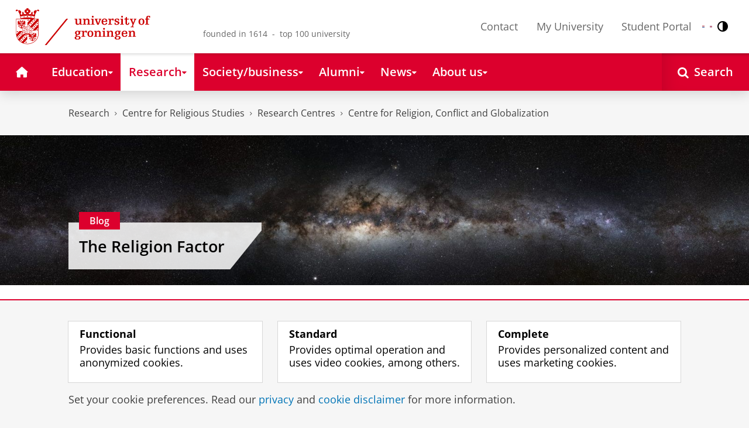

--- FILE ---
content_type: application/javascript;charset=UTF-8
request_url: https://www.rug.nl/_definition/shared/js/blogs.bundle.js?version=2025-12-11
body_size: 1703
content:
(function(){function r(e,n,t){function o(i,f){if(!n[i]){if(!e[i]){var c="function"==typeof require&&require;if(!f&&c)return c(i,!0);if(u)return u(i,!0);var a=new Error("Cannot find module '"+i+"'");throw a.code="MODULE_NOT_FOUND",a}var p=n[i]={exports:{}};e[i][0].call(p.exports,function(r){var n=e[i][1][r];return o(n||r)},p,p.exports,r,e,n,t)}return n[i].exports}for(var u="function"==typeof require&&require,i=0;i<t.length;i++)o(t[i]);return o}return r})()({1:[function(require,module,exports){
(function (global){(function (){
'use strict';
global.comments = require('./includes/comments.js');

}).call(this)}).call(this,typeof global !== "undefined" ? global : typeof self !== "undefined" ? self : typeof window !== "undefined" ? window : {})
},{"./includes/comments.js":2}],2:[function(require,module,exports){
var $ = jQuery;

$(document).ready(function() {
	$("#comments").each(function() {
		loadComments($(this));
	});
});

function loadComments($comments) {
	$.ajax($comments.data("href")).done(function(data, textStatus, jqXHR) {
		setContent($comments, data);
	}).fail(function(jqXHR, textStatus, errorThrown){
		var content = createErrorMessage("Comments are not available at this time.", errorThrown);
		$comments.html(content);
	});
}

function setContent($comments, data) {
	$comments.html(data);

	$("#comment-post").one("click", function(event) {
		event.preventDefault();
		postComment($("#comments"), $(this));
	});
	$("a[data-action = 'remove']").one("click", function(event) {
		removeLinkHandler(event, $("#comments"), $(this));
	});
	$("a[data-action = 'approve']").one("click", function(event) {
		event.preventDefault();
		approveComment($("#comments"), $(this));
	});
	
	$comments.imagesLoaded().progress(function(instance, image) {
		if (image.isLoaded) {
			$(image.img).resizeImage();
		}
	});

	var success = $comments.find("#dialog_post-result").data("type") == "success";
	var error = $comments.find("#dialog_post-result").data("type") == "error";
	$comments.find("#dialog_post-result").dialog({
		success: success,
		warn: error,
		title: $("#add-comment h3").text(),
		clickOut: false, //click anywhere outside popup to close
		responsive: true, //false for nonresponsive, or "touch" only responsive on touch device
		showCloseButton: true, //false hides top close button 
		modal: true, //dark overlay over bodytag. setting this to false also prevents clickOut
		autoOpen: true,
		close: function(event, ui) {
			$(this).dialog('destroy').remove();
		}
	});
}

function removeLinkHandler(event, $comments, $removeLink) {
	event.preventDefault();
	if (typeof $removeLink.data("confirm") !== 'undefined') {
		$("<div>" + $removeLink.data("confirm") + "</div>").appendTo($comments).dialog({
			clickOut: false, //click anywhere outside popup to close
			responsive: true, //false for nonresponsive, or "touch" only responsive on touch device
			showCloseButton: true, //false hides top close button
			title: $removeLink.attr("title"),
			modal: true, //dark overlay over bodytag. setting this to false also prevents clickOut
			autoOpen: true,
			buttons: [
			{
				text: "OK",
			  	click: function() {
					$(this).dialog("close"); 
			  		removeComment($("#comments"), $removeLink);
			  	}
			},
			{
				text: "Cancel",
				click: function() {
					$(this).dialog("close"); 
				}
			}],
			close: function(event, ui) {
				$removeLink.one("click", function(event) {
					removeLinkHandler(event, $comments, $removeLink);
				});
				$(this).dialog('destroy').remove();
			}
		});
	}
}

function postComment($comments, $button) {
	sendPost($comments, $button.closest(".comment_add").first(), $("#comments-form").serialize(), "Could not add the comment at this time.");
}

function removeComment($comments, $comment) {
	sendPost($comments, $comment.closest(".comment").first(), {action: "remove", name: $comment.data("name")}, "Could not remove the comment at this time.");
}

function approveComment($comments, $comment) {
	sendPost($comments, $comment.closest(".comment").first(), {action: "approve", name: $comment.data("name")}, "Could not approve the comment at this time.");
}

function sendPost($comments, $context, data, errorMessage) {
	var $info = $context.after('<div class="rug-notification rug-notification--info">Sending request...</div>');
	$.post($comments.data("href"), data).done(function(data, textStatus, jqXHR) {
		setContent($comments, data);
	}).fail(function(jqXHR, textStatus, errorThrown) {
		var content = createErrorMessage(errorMessage, errorThrown);
		$comments.html(content);
	});
}

function createErrorMessage(errorMessage, errorThrown) {
	var content = '<div class="rug-notification rug-notification--error"><span aria-hidden="true" class="rug-icon rug-icon--warn rug-notification__icon"></span>' + errorMessage;
	if (typeof errorThrown !== 'undefined' && errorThrown != '') {
		content += " The server responded with: " + errorThrown;
	} else {
		content += " No response received from the server.";
	}
	content += "</div>";
	return content;
}
},{}]},{},[1]);
